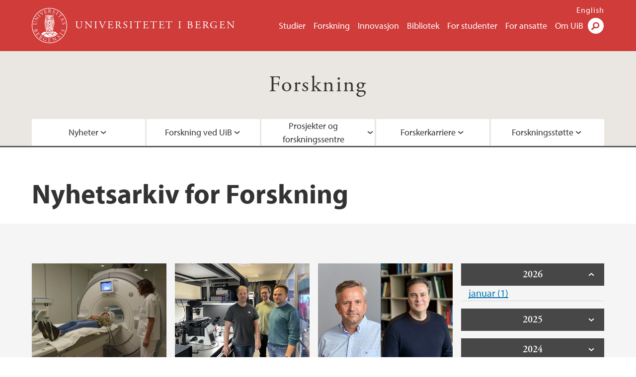

--- FILE ---
content_type: text/html; charset=utf-8
request_url: https://www.uib.no/forskning/nyhetsarkiv
body_size: 15205
content:
<!doctype html>
<html lang="nb" dir="ltr">
  <head>
    <link rel="profile" href="http://www.w3.org/1999/xhtml/vocab">
    <meta http-equiv="X-UA-Compatible" content="IE=edge">
    <meta name="MobileOptimized" content="width">
    <meta name="HandheldFriendly" content="true">
    <meta name="viewport" content="width=device-width">
<meta http-equiv="Content-Type" content="text/html; charset=utf-8" />
<link rel="shortcut icon" href="https://www.uib.no/sites/all/themes/uib/uib_w3/favicon.ico" type="image/vnd.microsoft.icon" />
<meta name="generator" content="Drupal 7 (https://www.drupal.org)" />
<link rel="canonical" href="https://www.uib.no/nb/forskning/nyhetsarkiv" />
<link rel="shortlink" href="https://www.uib.no/nb/node/73685/news-archive" />
<meta property="og:site_name" content="Universitetet i Bergen" />
<meta property="og:type" content="article" />
<meta property="og:url" content="https://www.uib.no/nb/forskning/nyhetsarkiv" />
<meta property="og:title" content="Nyhetsarkiv" />
<meta name="twitter:card" content="summary" />
<meta name="twitter:title" content="Nyhetsarkiv" />
    <title>Nyhetsarkiv for Forskning | Universitetet i Bergen</title>
<link type="text/css" rel="stylesheet" href="https://www.uib.no/sites/w3.uib.no/files/css/css_xE-rWrJf-fncB6ztZfd2huxqgxu4WO-qwma6Xer30m4.css" media="all" />
<link type="text/css" rel="stylesheet" href="https://www.uib.no/sites/w3.uib.no/files/css/css_nyTd1LtyGV4FMxplIMTXUR2pP5xwQtS1bYuhoPSCfb4.css" media="all" />
<link type="text/css" rel="stylesheet" href="https://www.uib.no/sites/w3.uib.no/files/css/css_hFjMpgojz5tLIvTCOXkG5jneFLTaWNX_hakVb3yaMeE.css" media="all" />
<link type="text/css" rel="stylesheet" href="https://www.uib.no/sites/w3.uib.no/files/css/css_3OmOXy6QprOkr48nRgtrypyE0V5QWVpjdpRaJc2Wx-o.css" media="all" />
<link type="text/css" rel="stylesheet" href="https://www.uib.no/sites/w3.uib.no/files/css/css_VVIwC6Oh2S6Yoj-dlw07AnQN33wARXuRRIf8pwRiu2U.css" media="print" />
<script type="text/javascript" src="https://www.uib.no/sites/w3.uib.no/files/js/js_pjM71W4fNn8eBgJgV1oVUUFnjlDTZvUMfj9SBg4sGgk.js"></script>
<script type="text/javascript" src="https://www.uib.no/sites/w3.uib.no/files/js/js_mOx0WHl6cNZI0fqrVldT0Ay6Zv7VRFDm9LexZoNN_NI.js"></script>
<script type="text/javascript">
<!--//--><![CDATA[//><!--
document.createElement( "picture" );
//--><!]]>
</script>
<script type="text/javascript" src="https://www.uib.no/sites/w3.uib.no/files/js/js_GOikDsJOX04Aww72M-XK1hkq4qiL_1XgGsRdkL0XlDo.js"></script>
<script type="text/javascript" src="https://www.uib.no/sites/w3.uib.no/files/js/js_36JebCLoMC3Y_A56Pz19d7fHtwF3mSX9TlZGZc8qWqs.js"></script>
<script type="text/javascript" src="https://www.uib.no/sites/w3.uib.no/files/js/js_gHk2gWJ_Qw_jU2qRiUmSl7d8oly1Cx7lQFrqcp3RXcI.js"></script>
<script type="text/javascript" src="https://www.uib.no/sites/w3.uib.no/files/js/js_KvbHN7b9Zot_iEP_9LELFf-1brlMesDZxnHT2EmkfLk.js"></script>
<script type="text/javascript">
<!--//--><![CDATA[//><!--
      (function($) {
        var current=null;
        $('.page-node-news-archive .content-main-wrapper #block-views-recent-news-block-date-selector ul.views-summary').ready(function(){
          var year=0;
          var open='open';
          $('.page-node-news-archive .content-main-wrapper #block-views-recent-news-block-date-selector ul.views-summary').children().each(function(){
            var text=$(this).text().replace(/\r?\n|\r/g,"");
            var y=text.match(/([^ ]+) ([0-9]{4})(.*)$/);
            var month=y[1];
            var numart=y[3];
            if(y[2] != year){
              year=y[2];
              var li=$('<li></li>').html('<span class="year">' + year + '</span>');
              li.addClass(open);
              open='';
              current=$('<ul></ul>');
              li.append(current);
              $(this).before(li);
              li.click(function(){$(this).toggleClass('open')});
            }
            $(this).children('a').first().text(month+' '+numart);
            var ali=$('<li></li>').append($(this).children('a').first());
            current.append(ali);
            $(this).remove();
          });
        });
      })(jQuery);
//--><!]]>
</script>
<script type="text/javascript" src="//use.typekit.net/yfr2tzw.js"></script>
<script type="text/javascript">
<!--//--><![CDATA[//><!--
try{Typekit.load();}catch(e){}
//--><!]]>
</script>
<script type="text/javascript">
<!--//--><![CDATA[//><!--
jQuery.extend(Drupal.settings, {"basePath":"\/","pathPrefix":"nb\/","setHasJsCookie":0,"ajaxPageState":{"theme":"uib_w3","theme_token":"E4FPl8_YD8V9P9-AX3vv0Gvwk0AqUyRUmkb_-hbtTVg","js":{"sites\/all\/modules\/picture\/picturefill\/picturefill.min.js":1,"sites\/all\/modules\/picture\/picture.min.js":1,"https:\/\/www.uib.no\/sites\/w3.uib.no\/files\/google_tag\/uib\/google_tag.script.js":1,"sites\/all\/modules\/jquery_update\/replace\/jquery\/1.12\/jquery.min.js":1,"0":1,"misc\/jquery-extend-3.4.0.js":1,"misc\/jquery-html-prefilter-3.5.0-backport.js":1,"misc\/jquery.once.js":1,"misc\/drupal.js":1,"sites\/all\/modules\/jquery_update\/js\/jquery_browser.js":1,"misc\/form-single-submit.js":1,"misc\/form.js":1,"sites\/all\/modules\/entityreference\/js\/entityreference.js":1,"public:\/\/languages\/nb_HgNVoswgy9lcM2YhyQR9yibqFxF7lKyMjodOJuYe7_0.js":1,"sites\/all\/libraries\/colorbox\/jquery.colorbox-min.js":1,"sites\/all\/libraries\/DOMPurify\/purify.min.js":1,"sites\/all\/modules\/colorbox\/js\/colorbox.js":1,"sites\/all\/modules\/colorbox\/styles\/stockholmsyndrome\/colorbox_style.js":1,"sites\/all\/modules\/colorbox\/js\/colorbox_inline.js":1,"sites\/all\/themes\/uib\/uib_w3\/js\/mobile_menu.js":1,"sites\/all\/themes\/uib\/uib_w3\/js\/sortable.js":1,"sites\/all\/modules\/uib\/uib_search\/js\/uib_search.js":1,"sites\/all\/themes\/uib\/uib_w3\/js\/w3.js":1,"1":1,"\/\/use.typekit.net\/yfr2tzw.js":1,"2":1},"css":{"modules\/system\/system.base.css":1,"modules\/system\/system.menus.css":1,"modules\/system\/system.messages.css":1,"modules\/system\/system.theme.css":1,"modules\/field\/theme\/field.css":1,"modules\/node\/node.css":1,"sites\/all\/modules\/picture\/picture_wysiwyg.css":1,"modules\/user\/user.css":1,"sites\/all\/modules\/views\/css\/views.css":1,"sites\/all\/modules\/colorbox\/styles\/stockholmsyndrome\/colorbox_style.css":1,"sites\/all\/modules\/ctools\/css\/ctools.css":1,"sites\/all\/modules\/panels\/css\/panels.css":1,"modules\/locale\/locale.css":1,"sites\/all\/themes\/uib\/uib_w3\/css\/style.css":1,"sites\/all\/themes\/uib\/uib_w3\/css\/print.css":1}},"colorbox":{"opacity":"0.85","current":"{current} of {total}","previous":"\u00ab Prev","next":"Next \u00bb","close":"Lukk","maxWidth":"98%","maxHeight":"98%","fixed":true,"mobiledetect":true,"mobiledevicewidth":"480px","file_public_path":"\/sites\/w3.uib.no\/files","specificPagesDefaultValue":"admin*\nimagebrowser*\nimg_assist*\nimce*\nnode\/add\/*\nnode\/*\/edit\nprint\/*\nprintpdf\/*\nsystem\/ajax\nsystem\/ajax\/*"},"better_exposed_filters":{"views":{"recent_news":{"displays":{"newsarchive":{"filters":[]},"block_date_selector":{"filters":[]}}}}},"uib_search":{"url":"https:\/\/api.search.uib.no","index":"w3one","uib_search_boost_max":10,"uib_search_boost_min":0.0009765625},"urlIsAjaxTrusted":{"\/nb\/search":true,"https:\/\/www.google.com\/search":true}});
//--><!]]>
</script>
  </head>
  <body class="html not-front not-logged-in no-sidebars page-node page-node- page-node-73685 page-node-news-archive i18n-nb" >
    <div id="skip-link">
      <a href="#main-content" class="element-invisible element-focusable">Hopp til hovedinnhold</a>
    </div>
<noscript aria-hidden="true"><iframe src="https://www.googletagmanager.com/ns.html?id=GTM-KLPBXPW" height="0" width="0" style="display:none;visibility:hidden"></iframe></noscript>
    <div class="header__wrapper">
      <header class="header">
        <a href="/nb" title="Hjem" rel="home" class="logo__link">
          <img src="https://www.uib.no/sites/all/themes/uib/uib_w3/logo.svg" alt="Hjem" class="logo__image" />
        </a>
            <div class="site-name">
            <a href="/nb" title="Hjem" rel="home"><span>Universitetet i Bergen</span></a>
          </div>
    <div class="region region-header">
    <nav class="mobile-menu"><div class="menu-button">Meny</div>
</nav><nav class="global-menu"><ul class="menu"><li class="first leaf menu__item"><a href="https://www.uib.no/studier" title="">Studier</a></li>
<li class="leaf menu__item"><a href="/nb/forskning" title="">Forskning</a></li>
<li class="leaf menu__item"><a href="/nb/innovasjon" title="">Innovasjon</a></li>
<li class="leaf menu__item"><a href="/nb/ub" title="">Bibliotek</a></li>
<li class="leaf menu__item"><a href="https://www.uib.no/forstudenter" title="">For studenter</a></li>
<li class="leaf menu__item"><a href="/nb/foransatte" title="">For ansatte</a></li>
<li class="last leaf menu__item"><a href="/nb/om" title="">Om UiB</a></li>
</ul></nav><div id="block-locale-language" class="block block-locale">

    
  <div class="content">
    <ul class="language-switcher-locale-url"><li class="en first"><a href="/en/research/news-archive" class="language-link" title="Research" lang="en">English</a></li>
<li class="nb last active"><a href="/nb/forskning/nyhetsarkiv" class="language-link active" title="Forskning" lang="nb">Norsk</a></li>
</ul>  </div>
</div>
<div id="block-uib-search-global-searchform" class="block block-uib-search">
  <div class="content">
    <form class="global-search" action="/nb/search" method="get" id="uib-search-form" accept-charset="UTF-8"><div><div class="lightbox form-wrapper" id="edit-lightbox--2"><div class="topbar-wrapper form-wrapper" id="edit-top--3"><div class="topbar form-wrapper" id="edit-top--4"><div class="spacer form-wrapper" id="edit-spacer--2"></div><div class="top-right form-wrapper" id="edit-right--3"><div class="close-lightbox form-wrapper" id="edit-close--2"><a href="/nb" class="closeme" id="edit-link--4">Lukk</a></div></div></div></div><div class="search-wrapper form-wrapper" id="edit-search--2"><label for="searchfield" class="element-invisible">Søkefelt</label>
<div class="form-item form-type-textfield form-item-searchtext">
 <input class="search-field form-text" name="qq" autocomplete="off" placeholder="Søk på uib.no" data-placeholder="Søk etter personer" id="searchfield" type="text" value=" " size="60" maxlength="128" />
</div>
<input type="submit" id="edit-submit--2" name="op" value="Søk" class="form-submit" /></div><fieldset class="right-selector form-wrapper" id="edit-right--4"><legend><span class="fieldset-legend">Filtrer på innhold</span></legend><div class="fieldset-wrapper"><div class="form-item form-type-checkboxes form-item-filters">
 <div id="search-filter-checkboxes" class="form-checkboxes"><div class="form-item form-type-checkbox form-item-filters-everything">
 <input name="uib_search_filters[]" type="checkbox" id="edit-filters-everything--2" value="everything" checked="checked" class="form-checkbox" />  <label class="option" for="edit-filters-everything--2">Alt innhold </label>

</div>
<div class="form-item form-type-checkbox form-item-filters-news">
 <input name="uib_search_filters[]" type="checkbox" id="edit-filters-news--2" value="news" class="form-checkbox" />  <label class="option" for="edit-filters-news--2">Nyheter </label>

</div>
<div class="form-item form-type-checkbox form-item-filters-study">
 <input name="uib_search_filters[]" type="checkbox" id="edit-filters-study--2" value="study" class="form-checkbox" />  <label class="option" for="edit-filters-study--2">Studier </label>

</div>
<div class="form-item form-type-checkbox form-item-filters-event">
 <input name="uib_search_filters[]" type="checkbox" id="edit-filters-event--2" value="event" class="form-checkbox" />  <label class="option" for="edit-filters-event--2">Arrangementer </label>

</div>
<div class="form-item form-type-checkbox form-item-filters-user">
 <input name="uib_search_filters[]" type="checkbox" id="edit-filters-user--2" value="user" class="form-checkbox" />  <label class="option" for="edit-filters-user--2">Personer </label>

</div>
<div class="form-item form-type-checkbox form-item-filters-employee-area">
 <input name="uib_search_filters[]" type="checkbox" id="edit-filters-employee-area--2" value="employee_area" class="form-checkbox" />  <label class="option" for="edit-filters-employee-area--2">Ansattsider </label>

</div>
</div>
<div class="description">Choose what results to return</div>
</div>
</div></fieldset>
<div class="results-wrapper form-wrapper" id="edit-results-wrapper--2"><div class="results form-wrapper" id="edit-results--2"><span class="results-bottom-anchor"></span>
</div></div></div><input type="hidden" name="form_build_id" value="form-rMLAFEJ2gujIXm2g1B9DRnAms2TP30ntFkJMf0lvFKw" />
<input type="hidden" name="form_id" value="uib_search__form" />
</div></form><form name="noscriptform" action="https://www.google.com/search" method="get" id="uib-search-noscript-form" accept-charset="UTF-8"><div><input class="search-button" type="submit" value="Søk" /><input name="as_sitesearch" value="uib.no" type="hidden" />
<input type="hidden" name="form_build_id" value="form-I1TFazbtjiCQDs3AyCyyQSCbTu_gnT30fKtP4QhGWBI" />
<input type="hidden" name="form_id" value="uib_search__noscript_form" />
</div></form>  </div>
</div>
  </div>
      </header>
      <nav class="mobile_dropdown">
        <nav class="global-mobile-menu mobile noscript"><ul class="menu"><li class="first leaf menu__item"><a href="https://www.uib.no/studier" title="">Studier</a></li>
<li class="leaf menu__item"><a href="/nb/forskning" title="">Forskning</a></li>
<li class="leaf menu__item"><a href="/nb/innovasjon" title="">Innovasjon</a></li>
<li class="leaf menu__item"><a href="/nb/ub" title="">Bibliotek</a></li>
<li class="leaf menu__item"><a href="https://www.uib.no/forstudenter" title="">For studenter</a></li>
<li class="leaf menu__item"><a href="/nb/foransatte" title="">For ansatte</a></li>
<li class="last leaf menu__item"><a href="/nb/om" title="">Om UiB</a></li>
</ul></nav>      </nav>
    </div>
    <div class="subheader__wrapper">
    <span class="subheader__content" role="complementary"><a href="/nb/forskning">Forskning</a></span><nav class="mobile_area mobile_dropdown"><div class="area-mobile-menu"><ul class="menu"><li class="first expanded menu__item"><a href="https:#" title="Nyheter og pressekontakt">Nyheter</a><ul class="menu"><li class="first last leaf"><a href="/nb/forskning/nyhetsarkiv" title="Forskningsnyheter" class="active">Nyheter om forskning</a></li>
</ul></li>
<li class="expanded menu__item"><a href="https:#" title="">Forskning ved UiB</a><ul class="menu"><li class="first leaf"><a href="/nb/forskning/155274/forskningsprofil" title="UiBs forskningprofil">Forskningsprofil</a></li>
<li class="leaf"><a href="https://www.uib.no/satsingsomr%C3%A5der" title="UiBs satsingsområder for forskning">Satsingsområder</a></li>
<li class="leaf"><a href="/nb/forskning/73894/forskning-ved-fakultetene" title="">Forskning ved fakultetene</a></li>
<li class="leaf"><a href="/nb/forskning/73889/st%C3%B8rre-og-felles-forskningsinfrastruktur" title="">Forskningsinfrastruktur</a></li>
<li class="leaf"><a href="/nb/forskning/74035/samarbeid" title="Nettverk, organisasjoner og sentre">Samarbeid</a></li>
<li class="leaf"><a href="/nb/om" title="Om UiB">Tall og fakta</a></li>
<li class="leaf"><a href="/nb/ai" title="Kunstig intelligens ved UiB">UiB AI</a></li>
<li class="last leaf"><a href="/nb/ka/50915/finn-en-forsker" title="Kompetansekataloger, ekspertlister og søkehjelp for journalister.">Finn en forsker</a></li>
</ul></li>
<li class="expanded menu__item"><a href="https:#" title="">Prosjekter og forskningssentre</a><ul class="menu"><li class="first leaf"><a href="/nb/forskning/73701/forskningssentre" title="">Forskningssentre</a></li>
<li class="leaf"><a href="/nb/forskning/91071/toppforskprogrammet" title="UiB program støttes av Bergens Forskningstiftelse med formål å skape ledende forskningsmiljøer ved rekruttering av fremragende forskere  ">Toppforskprogrammet ved UiB</a></li>
<li class="leaf"><a href="/nb/om/74192/%C3%A6resdoktorer-ved-universitetet-i-bergen" title="Æresdoktorer ved Universitetet i Bergen">Æresdoktorer</a></li>
<li class="last leaf"><a href="/nb/aktuelt/100917/fremadstormende-forskere" title="Møt noen av våre forskere i disse intervjuene.">Fremadstormende forskere</a></li>
</ul></li>
<li class="expanded menu__item"><a href="#" title="">Forskerkarriere</a><ul class="menu"><li class="first leaf"><a href="https://www.uib.no/phd" title="">Ph.d.-utdanning</a></li>
<li class="leaf"><a href="/nb/nye-doktorgrader" title="">Nye doktorgrader</a></li>
<li class="leaf"><a href="/nb/om/84775/ledige-stillinger-ved-uib" title="Ledige stillinger">Jobb hos oss</a></li>
<li class="leaf"><a href="https://www.uib.no/ferd" title="UiBs karrieresenter for yngre forskere">Karrieresenter</a></li>
<li class="last leaf"><a href="/nb/ferd/144974/akademisk-karriereutvikling#utviklingsprogram-for-yngre-forskere" title="">Karriereprogrammer</a></li>
</ul></li>
<li class="last expanded menu__item"><a href="https:#" title="Støtte til forskere og prosjekter">Forskningsstøtte</a><ul class="menu"><li class="first leaf"><a href="/nb/foransatte/137128/hr-i-forskning" title="Universitet i Bergen arbeider for å gi den beste støtten vi kan til våre ansatte. Vi har derfor arbeidet for og mottatt utmerkelsen HR Excellence in Research">HR i forskning</a></li>
<li class="leaf"><a href="/nb/foransatte/87797/arbeidsst%C3%B8tte-forskning-og-innovasjon" title="Arbeidsstøtte for forskning og innovasjon (for ansatte)">Forskningsstøtte</a></li>
<li class="leaf"><a href="/nb/brusselkontor" title="Brusselkontorets nettsider">UiB i Brussel</a></li>
<li class="leaf"><a href="/nb/om/109466/gaver-og-donasjoner" title="Bidrag til forskning fra stiftelser og private">Gaver og donasjoner</a></li>
<li class="leaf"><a href="/nb/fia" title="">Forsknings- og innovasjonsavdelingen</a></li>
<li class="leaf"><a href="/nb/ub/71988/open-access-hva-hvorfor-og-hvordan" title="Open Access - hva, hvorfor og hvordan">Åpen tilgang til publikasjoner</a></li>
<li class="leaf"><a href="/nb/ub/110811/%C3%A5pen-tilgang-til-forskningsdata" title="Åpen tilgang til forskningsdata">Åpen tilgang til forskningsdata</a></li>
<li class="last leaf"><a href="/nb/forskningsetikk" title="">Forskningsetikk</a></li>
</ul></li>
</ul></div></nav>        </div>
    <nav id="main-menu">
<ul class="menu"><li class="first expanded menu__item"><a href="https:#" title="Nyheter og pressekontakt">Nyheter</a><ul class="menu"><li class="first last leaf"><a href="/nb/forskning/nyhetsarkiv" title="Forskningsnyheter" class="active">Nyheter om forskning</a></li>
</ul></li>
<li class="expanded menu__item"><a href="https:#" title="">Forskning ved UiB</a><ul class="menu"><li class="first leaf"><a href="/nb/forskning/155274/forskningsprofil" title="UiBs forskningprofil">Forskningsprofil</a></li>
<li class="leaf"><a href="https://www.uib.no/satsingsomr%C3%A5der" title="UiBs satsingsområder for forskning">Satsingsområder</a></li>
<li class="leaf"><a href="/nb/forskning/73894/forskning-ved-fakultetene" title="">Forskning ved fakultetene</a></li>
<li class="leaf"><a href="/nb/forskning/73889/st%C3%B8rre-og-felles-forskningsinfrastruktur" title="">Forskningsinfrastruktur</a></li>
<li class="leaf"><a href="/nb/forskning/74035/samarbeid" title="Nettverk, organisasjoner og sentre">Samarbeid</a></li>
<li class="leaf"><a href="/nb/om" title="Om UiB">Tall og fakta</a></li>
<li class="leaf"><a href="/nb/ai" title="Kunstig intelligens ved UiB">UiB AI</a></li>
<li class="last leaf"><a href="/nb/ka/50915/finn-en-forsker" title="Kompetansekataloger, ekspertlister og søkehjelp for journalister.">Finn en forsker</a></li>
</ul></li>
<li class="expanded menu__item"><a href="https:#" title="">Prosjekter og forskningssentre</a><ul class="menu"><li class="first leaf"><a href="/nb/forskning/73701/forskningssentre" title="">Forskningssentre</a></li>
<li class="leaf"><a href="/nb/forskning/91071/toppforskprogrammet" title="UiB program støttes av Bergens Forskningstiftelse med formål å skape ledende forskningsmiljøer ved rekruttering av fremragende forskere  ">Toppforskprogrammet ved UiB</a></li>
<li class="leaf"><a href="/nb/om/74192/%C3%A6resdoktorer-ved-universitetet-i-bergen" title="Æresdoktorer ved Universitetet i Bergen">Æresdoktorer</a></li>
<li class="last leaf"><a href="/nb/aktuelt/100917/fremadstormende-forskere" title="Møt noen av våre forskere i disse intervjuene.">Fremadstormende forskere</a></li>
</ul></li>
<li class="expanded menu__item"><a href="#" title="">Forskerkarriere</a><ul class="menu"><li class="first leaf"><a href="https://www.uib.no/phd" title="">Ph.d.-utdanning</a></li>
<li class="leaf"><a href="/nb/nye-doktorgrader" title="">Nye doktorgrader</a></li>
<li class="leaf"><a href="/nb/om/84775/ledige-stillinger-ved-uib" title="Ledige stillinger">Jobb hos oss</a></li>
<li class="leaf"><a href="https://www.uib.no/ferd" title="UiBs karrieresenter for yngre forskere">Karrieresenter</a></li>
<li class="last leaf"><a href="/nb/ferd/144974/akademisk-karriereutvikling#utviklingsprogram-for-yngre-forskere" title="">Karriereprogrammer</a></li>
</ul></li>
<li class="last expanded menu__item"><a href="https:#" title="Støtte til forskere og prosjekter">Forskningsstøtte</a><ul class="menu"><li class="first leaf"><a href="/nb/foransatte/137128/hr-i-forskning" title="Universitet i Bergen arbeider for å gi den beste støtten vi kan til våre ansatte. Vi har derfor arbeidet for og mottatt utmerkelsen HR Excellence in Research">HR i forskning</a></li>
<li class="leaf"><a href="/nb/foransatte/87797/arbeidsst%C3%B8tte-forskning-og-innovasjon" title="Arbeidsstøtte for forskning og innovasjon (for ansatte)">Forskningsstøtte</a></li>
<li class="leaf"><a href="/nb/brusselkontor" title="Brusselkontorets nettsider">UiB i Brussel</a></li>
<li class="leaf"><a href="/nb/om/109466/gaver-og-donasjoner" title="Bidrag til forskning fra stiftelser og private">Gaver og donasjoner</a></li>
<li class="leaf"><a href="/nb/fia" title="">Forsknings- og innovasjonsavdelingen</a></li>
<li class="leaf"><a href="/nb/ub/71988/open-access-hva-hvorfor-og-hvordan" title="Open Access - hva, hvorfor og hvordan">Åpen tilgang til publikasjoner</a></li>
<li class="leaf"><a href="/nb/ub/110811/%C3%A5pen-tilgang-til-forskningsdata" title="Åpen tilgang til forskningsdata">Åpen tilgang til forskningsdata</a></li>
<li class="last leaf"><a href="/nb/forskningsetikk" title="">Forskningsetikk</a></li>
</ul></li>
</ul>    </nav>
    <main>
      <a id="main-content"></a>
      <div class="tabs"></div>
      <div class="content-top-wrapper">
        <div class="content-top">
          <div class="uib_breadcrumb"><nav class="breadcrumb" role="navigation"><ol></ol></nav></div>
<h1>Nyhetsarkiv for Forskning</h1>
        </div>
      </div>
      <div class="content-main-wrapper">
  <div class="region region-content">
    <div id="block-system-main" class="block block-system">

    
  <div class="content">
    <div class="view view-recent-news view-id-recent_news view-display-id-newsarchive view-dom-id-7fa4caaf9aee5f43d271fa81b2e66244">
        
  
  
      <div class="view-content">
        <div class="views-row views-row-1 views-row-odd views-row-first">
      
  <div class="views-field views-field-nothing">        <span class="field-content"><a href="https://www.uib.no/nb/aktuelt/181141/biologi-kan-p%C3%A5virke-hvem-som-f%C3%A5r-effekt-av-ect-behandling"><div id="file-224994" class="file file-image file-image-jpeg">

   
  <div class="content">
      <img src="https://www.uib.no/sites/w3.uib.no/files/styles/wide_thumbnail/public/media/dsc_7233.jpg_ny.jpg?itok=EKZuy2Kx" width="531" height="375" alt="illustrasjonsbilde ect behandling" title="" />    </div>

  
</div>
</a></span>  </div>  
  <div class="views-field views-field-title">        <span class="field-content"><a href="/nb/aktuelt/181141/biologi-kan-p%C3%A5virke-hvem-som-f%C3%A5r-effekt-av-ect-behandling">Biologi kan påvirke hvem som får effekt av ECT-behandling   (08.01.2026)</a></span>  </div>  
  <div class="views-field views-field-field-uib-lead">        <div class="field-content">En ny UiB-studie tyder på at biologiske forskjeller i kroppen kan være med på å avgjøre hvem som har nytte av elektrostimulerende terapi (ECT) ved alvorlig depresjon.</div>  </div>  </div>
  <div class="views-row views-row-2 views-row-even">
      
  <div class="views-field views-field-nothing">        <span class="field-content"><a href="https://www.uib.no/nb/aktuelt/180968/kvantefysikk-kan-v%C3%A6re-n%C3%B8kkelen-til-%C3%A5-oppdage-kreft-tidlig"><div id="file-224859" class="file file-image file-image-jpeg">

   
  <div class="content">
      <img src="https://www.uib.no/sites/w3.uib.no/files/styles/wide_thumbnail/public/media/img_6066_0.jpeg?itok=TbXiZcNv" width="531" height="375" alt="Fysikerne Justas, Martin og Konrad ved diamantlaben." title="" />    </div>

  
</div>
</a></span>  </div>  
  <div class="views-field views-field-title">        <span class="field-content"><a href="/nb/aktuelt/180968/kvantefysikk-kan-v%C3%A6re-n%C3%B8kkelen-til-%C3%A5-oppdage-kreft-tidlig">Kvantefysikk kan være nøkkelen til å oppdage kreft tidlig (18.12.2025)</a></span>  </div>  
  <div class="views-field views-field-field-uib-lead">        <div class="field-content">Se for deg en blodprøve som kan fungere som dashbordet i en bil, og varsler deg før kreft utvikler seg. Forskere i Bergen bruker nå kvantefysikk og diamanter for å få dette til.</div>  </div>  </div>
  <div class="views-row views-row-3 views-row-odd">
      
  <div class="views-field views-field-nothing">        <span class="field-content"><a href="https://www.uib.no/nb/aktuelt/180956/kvanteforskingssenter-til-bergen"><div id="file-224854" class="file file-image file-image-png">

   
  <div class="content">
      <img src="https://www.uib.no/sites/w3.uib.no/files/styles/wide_thumbnail/public/media/untitled_design_15.png?itok=mIHKS1Ei" width="531" height="375" alt="Portretter" title="" />    </div>

  
</div>
</a></span>  </div>  
  <div class="views-field views-field-title">        <span class="field-content"><a href="/nb/aktuelt/180956/kvanteforskingssenter-til-bergen">Kvanteforskingssenter til Bergen (17.12.2025)</a></span>  </div>  
  <div class="views-field views-field-field-uib-lead">        <div class="field-content">Vi gratulerer selskapet Simula UiB med tildelingen til QCNA, et nytt senter for kvanteteknologisk forskning. 
Det nye senteret skal forske på kvantekommunikasjon.</div>  </div>  </div>
  <div class="views-row views-row-4 views-row-even">
      
  <div class="views-field views-field-nothing">        <span class="field-content"><a href="https://www.uib.no/nb/aktuelt/180923/ny-storsatsing-skal-forebygge-parkinsons-og-demens"><div id="file-224779" class="file file-image file-image-jpeg">

   
  <div class="content">
      <img src="https://www.uib.no/sites/w3.uib.no/files/styles/wide_thumbnail/public/media/sficrop2.jpg?itok=bzOVGoWO" width="531" height="375" alt="SFI tildeling i Trondheim." title="" />    </div>

  
</div>
</a></span>  </div>  
  <div class="views-field views-field-title">        <span class="field-content"><a href="/nb/aktuelt/180923/ny-storsatsing-skal-forebygge-parkinsons-og-demens">Ny storsatsing skal forebygge Parkinsons og demens  (15.12.2025)</a></span>  </div>  
  <div class="views-field views-field-field-uib-lead">        <div class="field-content">Det nye Innovation Center for Neuroresilience (ICoN) skal snu fokuset fra behandling til forebygging av nevrodegenerative sykdommer. Senteret samler ledende forskere i tett samarbeid med norsk og internasjonalt næringsliv, med status som Senter for forskningsdrevet innovasjon (SFI).</div>  </div>  </div>
  <div class="views-row views-row-5 views-row-odd">
      
  <div class="views-field views-field-nothing">        <span class="field-content"><a href="https://www.uib.no/nb/med/180869/dette-skjer-med-kroppen-n%C3%A5r-man-faster"><div id="file-224691" class="file file-image file-image-jpeg">

   
  <div class="content">
      <img src="https://www.uib.no/sites/w3.uib.no/files/styles/wide_thumbnail/public/media/colourbox62124647.jpg?itok=DBdvCCR3" width="531" height="375" alt="person med fedme på sykehus, får målt overarmtykkelse av en sykepleier" title="" />    </div>

  
</div>
</a></span>  </div>  
  <div class="views-field views-field-title">        <span class="field-content"><a href="/nb/med/180869/dette-skjer-med-kroppen-n%C3%A5r-man-faster">Dette skjer med kroppen når man faster (11.12.2025)</a></span>  </div>  
  <div class="views-field views-field-field-uib-lead">        <div class="field-content">UiB-forskere satte personer med fedme på en seks dagers streng fastekur. Det som skjedde overrasket dem.</div>  </div>  </div>
  <div class="views-row views-row-6 views-row-even">
      
  <div class="views-field views-field-nothing">        <span class="field-content"><a href="https://www.uib.no/nb/med/180817/store-globale-forskjeller-i-overlevelse-blant-barn-med-kreft"><div id="file-224730" class="file file-image file-image-jpeg">

   
  <div class="content">
      <img src="https://www.uib.no/sites/w3.uib.no/files/styles/wide_thumbnail/public/media/colourbox43926476.jpg?itok=_dbiESIp" width="531" height="375" alt="Mor og datter på sykehuset, mor holder barnet i hånden" title="" />    </div>

  
</div>
</a></span>  </div>  
  <div class="views-field views-field-title">        <span class="field-content"><a href="/nb/med/180817/store-globale-forskjeller-i-overlevelse-blant-barn-med-kreft">Store globale forskjeller i overlevelse blant barn med kreft (09.12.2025)</a></span>  </div>  
  <div class="views-field views-field-field-uib-lead">        <div class="field-content">Barn med kreft har svært ulike sjanser til å overleve, avhengig av hvor i verden de bor. En ny internasjonal studie avslører dramatiske forskjeller – og peker på hva som må til for å redde flere liv.</div>  </div>  </div>
  <div class="views-row views-row-7 views-row-odd">
      
  <div class="views-field views-field-nothing">        <span class="field-content"><a href="https://www.uib.no/nb/aktuelt/180814/iselin-%C3%A5sedotter-str%C3%B8nen-f%C3%A5r-erc-consolidator-grant"><div id="file-224626" class="file file-image file-image-jpeg">

   
  <div class="content">
      <img src="https://www.uib.no/sites/w3.uib.no/files/styles/wide_thumbnail/public/media/dsc00046.jpg?itok=XoVZjQuO" width="531" height="375" alt="Bilde av Strønen med rød topp og svart blazer foran Bergens-landskap" title="" />    </div>

  
</div>
</a></span>  </div>  
  <div class="views-field views-field-title">        <span class="field-content"><a href="/nb/aktuelt/180814/iselin-%C3%A5sedotter-str%C3%B8nen-f%C3%A5r-erc-consolidator-grant">Iselin Åsedotter Strønen får ERC Consolidator Grant (09.12.2025)</a></span>  </div>  
  <div class="views-field views-field-field-uib-lead">        <div class="field-content">Skal forske på hvorfor kjønnede ulikheter i fiskerisektoren er så vanskelige å endre.</div>  </div>  </div>
  <div class="views-row views-row-8 views-row-even">
      
  <div class="views-field views-field-nothing">        <span class="field-content"><a href="https://www.uib.no/nb/aktuelt/180420/unge-menn-trenger-mer-st%C3%B8tte-etter-kreftsykdom"><div id="file-224126" class="file file-image file-image-jpeg">

   
  <div class="content">
      <img src="https://www.uib.no/sites/w3.uib.no/files/styles/wide_thumbnail/public/media/colourbox42960875.jpg?itok=3TQarlCg" width="531" height="375" alt="Ung mann" title="" />    </div>

  
</div>
</a></span>  </div>  
  <div class="views-field views-field-title">        <span class="field-content"><a href="/nb/aktuelt/180420/unge-menn-trenger-mer-st%C3%B8tte-etter-kreftsykdom">Unge menn trenger mer støtte etter kreftsykdom (12.11.2025)</a></span>  </div>  
  <div class="views-field views-field-field-uib-lead">        <div class="field-content">En ny studie fra Universitetet i Bergen (UiB) viser at unge menn som har hatt kreft opplever store identitetsendringer, men få snakker om det.</div>  </div>  </div>
  <div class="views-row views-row-9 views-row-odd">
      
  <div class="views-field views-field-nothing">        <span class="field-content"><a href="https://www.uib.no/nb/aktuelt/180300/millionst%C3%B8tte-til-forskning-p%C3%A5-fiskehelse-ved-uib"><div id="file-223925" class="file file-image file-image-jpeg">

   
  <div class="content">
      <img src="https://www.uib.no/sites/w3.uib.no/files/styles/wide_thumbnail/public/media/anitaogainacathrine.jpg?itok=njp9sG4B" width="531" height="375" alt="To kvinner utenfor administrasjonsbygget ved UiB" title="" />    </div>

  
</div>
</a></span>  </div>  
  <div class="views-field views-field-title">        <span class="field-content"><a href="/nb/aktuelt/180300/millionst%C3%B8tte-til-forskning-p%C3%A5-fiskehelse-ved-uib">Millionstøtte til forskning på fiskehelse ved UiB (05.11.2025)</a></span>  </div>  
  <div class="views-field views-field-field-uib-lead">        <div class="field-content">Lakselus og bakterielle sykdommer er blant de største utfordringene i norsk oppdrett. Nå får to forskere ved Universitetet i Bergen støtte fra Norges forskningsråd til å utvikle ny kunnskap som kan bedre fiskehelsen og styrke bærekraften i næringen.</div>  </div>  </div>
  <div class="views-row views-row-10 views-row-even">
      
  <div class="views-field views-field-nothing">        <span class="field-content"><a href="https://www.uib.no/nb/aktuelt/180228/kolonimakten-ville-v%C3%A6re-kultursensitiv-%E2%80%93-de-endte-opp-med-%C3%A5-skape-mer-ulikhet"><div id="file-223913" class="file file-image file-image-jpeg">

   
  <div class="content">
      <img src="https://www.uib.no/sites/w3.uib.no/files/styles/wide_thumbnail/public/media/img_5492.jpg?itok=j811otM9" width="531" height="375" alt="Bilde av hustak og trær ved stranden" title="" />    </div>

  
</div>
</a></span>  </div>  
  <div class="views-field views-field-title">        <span class="field-content"><a href="/nb/aktuelt/180228/kolonimakten-ville-v%C3%A6re-kultursensitiv-%E2%80%93-de-endte-opp-med-%C3%A5-skape-mer-ulikhet">Kolonimakten ville være kultursensitiv  – De endte opp med å skape mer ulikhet (30.10.2025)</a></span>  </div>  
  <div class="views-field views-field-field-uib-lead">        <div class="field-content">Da amerikanerne etter andre verdenskrig skulle innføre et rettssystem på Marshalløyene, ønsket de å ta hensyn til lokale tradisjoner og skikker. Resultatet ble det motsatte, forteller forsker og sosialantropolog Ola Gunhildrud Berta ved Universitetet i Bergen.</div>  </div>  </div>
  <div class="views-row views-row-11 views-row-odd">
      
  <div class="views-field views-field-nothing">        <span class="field-content"><a href="https://www.uib.no/nb/aktuelt/180177/forskere-fant-unikt-livsmilj%C3%B8-under-arktis-%E2%80%93-sammenlignes-med-en-m%C3%A5nelanding"><div id="file-223696" class="file file-image file-image-jpeg">

   
  <div class="content">
      <img src="https://www.uib.no/sites/w3.uib.no/files/styles/wide_thumbnail/public/media/jamieson_hacon2021-142.jpg?itok=CEJLBaZj" width="531" height="375" alt="To menn i kjeledress på isen. Alt er hvitt. De smiler til kamera." title="" />    </div>

  
</div>
</a></span>  </div>  
  <div class="views-field views-field-title">        <span class="field-content"><a href="/nb/aktuelt/180177/forskere-fant-unikt-livsmilj%C3%B8-under-arktis-%E2%80%93-sammenlignes-med-en-m%C3%A5nelanding">Forskere fant unikt livsmiljø under Arktis – sammenlignes med en månelanding (27.10.2025)</a></span>  </div>  
  <div class="views-field views-field-field-uib-lead">        <div class="field-content">For noen år siden klarte forskere fra Universitetet i Bergen, for første gang i historien, å samle inn prøver fra et av de mest ekstreme og utilgjengelige miljøene på havbunnen dypt under isdekket i Arktis. Funnene avslører ekstreme varme kilder, skjøre metallrike skorsteinsstrukturer og enorme mengder hydrogen som kan være avgjørende i jakten på liv i solsystemet.</div>  </div>  </div>
  <div class="views-row views-row-12 views-row-even">
      
  <div class="views-field views-field-nothing">        <span class="field-content"><a href="https://www.uib.no/nb/med/180143/ny-forskning-kan-bidra-til-flere-kan-overleve-sn%C3%B8skred"><div id="file-223603" class="file file-image file-image-jpeg">

   
  <div class="content">
      <img src="https://www.uib.no/sites/w3.uib.no/files/styles/wide_thumbnail/public/media/oyvind_thomassen_1_foto_fjellmedisinsk_forskningsgruppe.jpg?itok=d8_hW2Kq" width="531" height="375" alt="Bilder fra snøskredstudie " title="" />    </div>

  
</div>
</a></span>  </div>  
  <div class="views-field views-field-title">        <span class="field-content"><a href="/nb/med/180143/ny-forskning-kan-bidra-til-flere-kan-overleve-sn%C3%B8skred">Ny forskning kan bidra til at flere kan overleve snøskred (22.10.2025)</a></span>  </div>  
  <div class="views-field views-field-field-uib-lead">        <div class="field-content">Sikkerhetsutstyr integrert i ryggsekker kan bidra til å øke overlevelsestiden ved snøskred, viser en ny studie.</div>  </div>  </div>
  <div class="views-row views-row-13 views-row-odd">
      
  <div class="views-field views-field-nothing">        <span class="field-content"><a href="https://www.uib.no/nb/jur/179939/g%C3%A5r-i-dybden-p%C3%A5-vold-og-trusler-i-skolen-i-nytt-forskningsprosjekt"><div id="file-223316" class="file file-image file-image-jpeg">

   
  <div class="content">
      <img src="https://www.uib.no/sites/w3.uib.no/files/styles/wide_thumbnail/public/media/25_anna_nylund_06_crop.jpg?itok=7Gja3h2J" width="531" height="375" alt="Anna Nylund" title="" />    </div>

  
</div>
</a></span>  </div>  
  <div class="views-field views-field-title">        <span class="field-content"><a href="/nb/jur/179939/g%C3%A5r-i-dybden-p%C3%A5-vold-og-trusler-i-skolen-i-nytt-forskningsprosjekt">Går i dybden på vold og trusler i skolen i nytt forskningsprosjekt  (08.10.2025)</a></span>  </div>  
  <div class="views-field views-field-field-uib-lead">        <div class="field-content">Professor Anna Nylund ved Det juridiske fakultet har fått over 8 millioner kroner i støtte fra Forskningsrådet til et nytt samarbeidsprosjekt. Hun skal forske på de rettslige rammene for vold og trusler i grunnskolen.</div>  </div>  </div>
  <div class="views-row views-row-14 views-row-even">
      
  <div class="views-field views-field-nothing">        <span class="field-content"><a href="https://www.uib.no/nb/med/179867/raskere-aldring-hvis-far-r%C3%B8ykte-i-puberteten"><div id="file-223193" class="file file-image file-image-jpeg">

   
  <div class="content">
      <img src="https://www.uib.no/sites/w3.uib.no/files/styles/wide_thumbnail/public/media/roykingillu.jpeg?itok=AOiqdLGE" width="531" height="375" alt="bilde av ung gutt som røyker" title="" />    </div>

  
</div>
</a></span>  </div>  
  <div class="views-field views-field-title">        <span class="field-content"><a href="/nb/med/179867/raskere-aldring-hvis-far-r%C3%B8ykte-i-puberteten">Raskere aldring hvis far røykte i puberteten (02.10.2025)</a></span>  </div>  
  <div class="views-field views-field-field-uib-lead">        <div class="field-content">En ny UiB-studie viser at røyking blant unge menn puberteten kan påvirke hvordan aldringsprosessen blir hos kommende barn.</div>  </div>  </div>
  <div class="views-row views-row-15 views-row-odd">
      
  <div class="views-field views-field-nothing">        <span class="field-content"><a href="https://www.uib.no/nb/nt/179796/%E2%80%93-vi-vet-mer-om-m%C3%A5nen-enn-60-prosent-av-jordklodens-overflate"><div id="file-223403" class="file file-image file-image-jpeg">

   
  <div class="content">
      <img src="https://www.uib.no/sites/w3.uib.no/files/styles/wide_thumbnail/public/media/pa_havlaben_2.jpg?itok=F9bV6G_c" width="531" height="375" alt="Maja Lian Jæger og Rolf Birger Pedersen på Havobservasjonslaboratoriet." title="" />    </div>

  
</div>
</a></span>  </div>  
  <div class="views-field views-field-title">        <span class="field-content"><a href="/nb/nt/179796/%E2%80%93-vi-vet-mer-om-m%C3%A5nen-enn-60-prosent-av-jordklodens-overflate">– Vi vet mer om månen enn 60 prosent av jordklodens overflate (25.09.2025)</a></span>  </div>  
  <div class="views-field views-field-field-uib-lead">        <div class="field-content">Senter for dyphavsinnovasjon vil avsløre hemmelighetene i det mørke dyphavet.</div>  </div>  </div>
  <div class="views-row views-row-16 views-row-even">
      
  <div class="views-field views-field-nothing">        <span class="field-content"><a href="https://www.uib.no/nb/aktuelt/179792/nye-internasjonale-partnerskap-styrker-samarbeid-innen-forskning-og-utdanning"><div id="file-223046" class="file file-image file-image-jpeg">

   
  <div class="content">
      <img src="https://www.uib.no/sites/w3.uib.no/files/styles/wide_thumbnail/public/media/intpart.jpg?itok=5WkXHhph" width="531" height="375" alt="Håndtrykk mellom de to på rektors kontor " title="" />    </div>

  
</div>
</a></span>  </div>  
  <div class="views-field views-field-title">        <span class="field-content"><a href="/nb/aktuelt/179792/nye-internasjonale-partnerskap-styrker-samarbeid-innen-forskning-og-utdanning">Nye internasjonale partnerskap styrker samarbeid innen forskning og utdanning (25.09.2025)</a></span>  </div>  
  <div class="views-field views-field-field-uib-lead">        <div class="field-content">De to nye prosjektene skal styrke et globalt nettverk for bærekraftig energilagring og norsk-ugandisk samarbeid om global helse.
Partnerskapene vil gi nye tiltak og muligheter for internasjonalt samarbeid for studenter og ansatte ved UiB, og for samarbeidspartnerne.</div>  </div>  </div>
  <div class="views-row views-row-17 views-row-odd">
      
  <div class="views-field views-field-nothing">        <span class="field-content"><a href="https://www.uib.no/nb/med/179769/bruk-av-nettlege-kan-gi-%C3%B8kt-foreskriving-av-antibiotika"><div id="file-223022" class="file file-image file-image-jpeg">

   
  <div class="content">
      <img src="https://www.uib.no/sites/w3.uib.no/files/styles/wide_thumbnail/public/media/colourbox44383869.jpg?itok=5bBoVPxA" width="531" height="375" alt="illustrasjonsbilde av en doktor som sitter med en bærbar PC" title="" />    </div>

  
</div>
</a></span>  </div>  
  <div class="views-field views-field-title">        <span class="field-content"><a href="/nb/med/179769/bruk-av-nettlege-kan-gi-%C3%B8kt-foreskriving-av-antibiotika">Bruk av nettlege kan gi økt foreskriving av antibiotika  (23.09.2025)</a></span>  </div>  
  <div class="views-field views-field-field-uib-lead">        <div class="field-content">En fersk studie fra Universitetet i Bergen viser at e-konsultasjoner førte til hyppigere kontakt med legen og økt bruk av bredspektret antibiotika, sammenlignet med fysisk oppmøte. – Vi er bekymret for konsekvensene av en eventuell innføring av kommunale nettleger, sier en av forskerne bak studien.</div>  </div>  </div>
  <div class="views-row views-row-18 views-row-even views-row-last">
      
  <div class="views-field views-field-nothing">        <span class="field-content"><a href="https://www.uib.no/nb/aktuelt/179696/millionst%C3%B8tte-fra-norad-til-bergen-senter-etikk-og-prioritering-bceps"><div id="file-222904" class="file file-image file-image-jpeg">

   
  <div class="content">
      <img src="https://www.uib.no/sites/w3.uib.no/files/styles/wide_thumbnail/public/media/kjell_arne_group_photo_2025.jpg?itok=o2wLCi2O" width="531" height="375" alt="BCEPS gruppebilde " title="" />    </div>

  
</div>
</a></span>  </div>  
  <div class="views-field views-field-title">        <span class="field-content"><a href="/nb/aktuelt/179696/millionst%C3%B8tte-fra-norad-til-bergen-senter-etikk-og-prioritering-bceps">Millionstøtte fra Norad til Bergen senter for etikk og prioritering (BCEPS)  (19.09.2025)</a></span>  </div>  
  <div class="views-field views-field-field-uib-lead">        <div class="field-content">BCEPS Senter for fremragende forskning ved UiB er tildelt 129 millioner kroner fra Norad.  Støtten går til et prosjekt som tar sikte på å bidra til at nasjonale helsesystemer i lav- og mellominntektsland blir bedre rustet til å håndtere de store kuttene i utviklingsbistand som oppleves nå.</div>  </div>  </div>
    </div>
  
      <h2 class="element-invisible">Sider</h2><div class="item-list"><ul class="pager"><li class="pager-current first">1</li>
<li class="pager-item"><a title="Gå til side 2" href="/nb/forskning/nyhetsarkiv?page=1">2</a></li>
<li class="pager-item"><a title="Gå til side 3" href="/nb/forskning/nyhetsarkiv?page=2">3</a></li>
<li class="pager-item"><a title="Gå til side 4" href="/nb/forskning/nyhetsarkiv?page=3">4</a></li>
<li class="pager-item"><a title="Gå til side 5" href="/nb/forskning/nyhetsarkiv?page=4">5</a></li>
<li class="pager-item"><a title="Gå til side 6" href="/nb/forskning/nyhetsarkiv?page=5">6</a></li>
<li class="pager-item"><a title="Gå til side 7" href="/nb/forskning/nyhetsarkiv?page=6">7</a></li>
<li class="pager-item"><a title="Gå til side 8" href="/nb/forskning/nyhetsarkiv?page=7">8</a></li>
<li class="pager-item"><a title="Gå til side 9" href="/nb/forskning/nyhetsarkiv?page=8">9</a></li>
<li class="pager-ellipsis">…</li>
<li class="pager-next"><a title="Gå til neste side" href="/nb/forskning/nyhetsarkiv?page=1">neste ›</a></li>
<li class="pager-last last"><a title="Gå til den siste siden" href="/nb/forskning/nyhetsarkiv?page=23">siste »</a></li>
</ul></div>  
  
  
  
  
</div>  </div>
</div>
<div id="block-views-recent-news-block-date-selector" class="block block-views">

    
  <div class="content">
    <div class="view view-recent-news view-id-recent_news view-display-id-block_date_selector view-dom-id-0d9a3913d0969c9bfd3ba65586689cf5">
        
  
  
      <div class="view-content">
      <div class="item-list">
  <ul class="views-summary">
      <li><a href="/nb/node/73685/news-archive/202601">januar 2026</a>
              (1)
          </li>
      <li><a href="/nb/node/73685/news-archive/202512">desember 2025</a>
              (6)
          </li>
      <li><a href="/nb/node/73685/news-archive/202511">november 2025</a>
              (2)
          </li>
      <li><a href="/nb/node/73685/news-archive/202510">oktober 2025</a>
              (5)
          </li>
      <li><a href="/nb/node/73685/news-archive/202509">september 2025</a>
              (8)
          </li>
      <li><a href="/nb/node/73685/news-archive/202508">august 2025</a>
              (5)
          </li>
      <li><a href="/nb/node/73685/news-archive/202507">juli 2025</a>
              (2)
          </li>
      <li><a href="/nb/node/73685/news-archive/202506">juni 2025</a>
              (7)
          </li>
      <li><a href="/nb/node/73685/news-archive/202505">mai 2025</a>
              (2)
          </li>
      <li><a href="/nb/node/73685/news-archive/202504">april 2025</a>
              (8)
          </li>
      <li><a href="/nb/node/73685/news-archive/202503">mars 2025</a>
              (3)
          </li>
      <li><a href="/nb/node/73685/news-archive/202502">februar 2025</a>
              (12)
          </li>
      <li><a href="/nb/node/73685/news-archive/202501">januar 2025</a>
              (6)
          </li>
      <li><a href="/nb/node/73685/news-archive/202411">november 2024</a>
              (6)
          </li>
      <li><a href="/nb/node/73685/news-archive/202410">oktober 2024</a>
              (3)
          </li>
      <li><a href="/nb/node/73685/news-archive/202409">september 2024</a>
              (14)
          </li>
      <li><a href="/nb/node/73685/news-archive/202408">august 2024</a>
              (2)
          </li>
      <li><a href="/nb/node/73685/news-archive/202407">juli 2024</a>
              (2)
          </li>
      <li><a href="/nb/node/73685/news-archive/202406">juni 2024</a>
              (7)
          </li>
      <li><a href="/nb/node/73685/news-archive/202405">mai 2024</a>
              (2)
          </li>
      <li><a href="/nb/node/73685/news-archive/202404">april 2024</a>
              (7)
          </li>
      <li><a href="/nb/node/73685/news-archive/202403">mars 2024</a>
              (3)
          </li>
      <li><a href="/nb/node/73685/news-archive/202402">februar 2024</a>
              (8)
          </li>
      <li><a href="/nb/node/73685/news-archive/202401">januar 2024</a>
              (6)
          </li>
      <li><a href="/nb/node/73685/news-archive/202312">desember 2023</a>
              (11)
          </li>
      <li><a href="/nb/node/73685/news-archive/202311">november 2023</a>
              (12)
          </li>
      <li><a href="/nb/node/73685/news-archive/202310">oktober 2023</a>
              (6)
          </li>
      <li><a href="/nb/node/73685/news-archive/202309">september 2023</a>
              (13)
          </li>
      <li><a href="/nb/node/73685/news-archive/202308">august 2023</a>
              (4)
          </li>
      <li><a href="/nb/node/73685/news-archive/202307">juli 2023</a>
              (1)
          </li>
      <li><a href="/nb/node/73685/news-archive/202306">juni 2023</a>
              (6)
          </li>
      <li><a href="/nb/node/73685/news-archive/202305">mai 2023</a>
              (7)
          </li>
      <li><a href="/nb/node/73685/news-archive/202304">april 2023</a>
              (7)
          </li>
      <li><a href="/nb/node/73685/news-archive/202303">mars 2023</a>
              (6)
          </li>
      <li><a href="/nb/node/73685/news-archive/202302">februar 2023</a>
              (4)
          </li>
      <li><a href="/nb/node/73685/news-archive/202301">januar 2023</a>
              (8)
          </li>
      <li><a href="/nb/node/73685/news-archive/202212">desember 2022</a>
              (2)
          </li>
      <li><a href="/nb/node/73685/news-archive/202211">november 2022</a>
              (9)
          </li>
      <li><a href="/nb/node/73685/news-archive/202210">oktober 2022</a>
              (7)
          </li>
      <li><a href="/nb/node/73685/news-archive/202209">september 2022</a>
              (11)
          </li>
      <li><a href="/nb/node/73685/news-archive/202208">august 2022</a>
              (4)
          </li>
      <li><a href="/nb/node/73685/news-archive/202207">juli 2022</a>
              (1)
          </li>
      <li><a href="/nb/node/73685/news-archive/202206">juni 2022</a>
              (7)
          </li>
      <li><a href="/nb/node/73685/news-archive/202205">mai 2022</a>
              (5)
          </li>
      <li><a href="/nb/node/73685/news-archive/202204">april 2022</a>
              (8)
          </li>
      <li><a href="/nb/node/73685/news-archive/202203">mars 2022</a>
              (11)
          </li>
      <li><a href="/nb/node/73685/news-archive/202202">februar 2022</a>
              (5)
          </li>
      <li><a href="/nb/node/73685/news-archive/202201">januar 2022</a>
              (9)
          </li>
      <li><a href="/nb/node/73685/news-archive/202112">desember 2021</a>
              (4)
          </li>
      <li><a href="/nb/node/73685/news-archive/202110">oktober 2021</a>
              (2)
          </li>
      <li><a href="/nb/node/73685/news-archive/202109">september 2021</a>
              (2)
          </li>
      <li><a href="/nb/node/73685/news-archive/202108">august 2021</a>
              (1)
          </li>
      <li><a href="/nb/node/73685/news-archive/202103">mars 2021</a>
              (5)
          </li>
      <li><a href="/nb/node/73685/news-archive/202102">februar 2021</a>
              (4)
          </li>
      <li><a href="/nb/node/73685/news-archive/202012">desember 2020</a>
              (6)
          </li>
      <li><a href="/nb/node/73685/news-archive/202011">november 2020</a>
              (4)
          </li>
      <li><a href="/nb/node/73685/news-archive/202010">oktober 2020</a>
              (2)
          </li>
      <li><a href="/nb/node/73685/news-archive/202009">september 2020</a>
              (3)
          </li>
      <li><a href="/nb/node/73685/news-archive/202007">juli 2020</a>
              (2)
          </li>
      <li><a href="/nb/node/73685/news-archive/202006">juni 2020</a>
              (6)
          </li>
      <li><a href="/nb/node/73685/news-archive/202005">mai 2020</a>
              (2)
          </li>
      <li><a href="/nb/node/73685/news-archive/202004">april 2020</a>
              (3)
          </li>
      <li><a href="/nb/node/73685/news-archive/202003">mars 2020</a>
              (1)
          </li>
      <li><a href="/nb/node/73685/news-archive/202002">februar 2020</a>
              (3)
          </li>
      <li><a href="/nb/node/73685/news-archive/202001">januar 2020</a>
              (3)
          </li>
      <li><a href="/nb/node/73685/news-archive/201912">desember 2019</a>
              (2)
          </li>
      <li><a href="/nb/node/73685/news-archive/201911">november 2019</a>
              (3)
          </li>
      <li><a href="/nb/node/73685/news-archive/201910">oktober 2019</a>
              (4)
          </li>
      <li><a href="/nb/node/73685/news-archive/201909">september 2019</a>
              (8)
          </li>
      <li><a href="/nb/node/73685/news-archive/201908">august 2019</a>
              (2)
          </li>
      <li><a href="/nb/node/73685/news-archive/201907">juli 2019</a>
              (3)
          </li>
      <li><a href="/nb/node/73685/news-archive/201906">juni 2019</a>
              (2)
          </li>
      <li><a href="/nb/node/73685/news-archive/201905">mai 2019</a>
              (1)
          </li>
      <li><a href="/nb/node/73685/news-archive/201904">april 2019</a>
              (1)
          </li>
      <li><a href="/nb/node/73685/news-archive/201903">mars 2019</a>
              (2)
          </li>
      <li><a href="/nb/node/73685/news-archive/201901">januar 2019</a>
              (2)
          </li>
      <li><a href="/nb/node/73685/news-archive/201812">desember 2018</a>
              (1)
          </li>
      <li><a href="/nb/node/73685/news-archive/201811">november 2018</a>
              (2)
          </li>
      <li><a href="/nb/node/73685/news-archive/201810">oktober 2018</a>
              (3)
          </li>
      <li><a href="/nb/node/73685/news-archive/201809">september 2018</a>
              (2)
          </li>
      <li><a href="/nb/node/73685/news-archive/201807">juli 2018</a>
              (3)
          </li>
      <li><a href="/nb/node/73685/news-archive/201806">juni 2018</a>
              (5)
          </li>
      <li><a href="/nb/node/73685/news-archive/201805">mai 2018</a>
              (2)
          </li>
      <li><a href="/nb/node/73685/news-archive/201804">april 2018</a>
              (2)
          </li>
      <li><a href="/nb/node/73685/news-archive/201803">mars 2018</a>
              (1)
          </li>
      <li><a href="/nb/node/73685/news-archive/201802">februar 2018</a>
              (1)
          </li>
      <li><a href="/nb/node/73685/news-archive/201710">oktober 2017</a>
              (1)
          </li>
      <li><a href="/nb/node/73685/news-archive/201708">august 2017</a>
              (2)
          </li>
      <li><a href="/nb/node/73685/news-archive/201706">juni 2017</a>
              (3)
          </li>
      <li><a href="/nb/node/73685/news-archive/201705">mai 2017</a>
              (2)
          </li>
      <li><a href="/nb/node/73685/news-archive/201704">april 2017</a>
              (4)
          </li>
      <li><a href="/nb/node/73685/news-archive/201703">mars 2017</a>
              (2)
          </li>
      <li><a href="/nb/node/73685/news-archive/201701">januar 2017</a>
              (1)
          </li>
      <li><a href="/nb/node/73685/news-archive/201610">oktober 2016</a>
              (1)
          </li>
      <li><a href="/nb/node/73685/news-archive/201609">september 2016</a>
              (1)
          </li>
      <li><a href="/nb/node/73685/news-archive/201606">juni 2016</a>
              (1)
          </li>
      <li><a href="/nb/node/73685/news-archive/201602">februar 2016</a>
              (2)
          </li>
      <li><a href="/nb/node/73685/news-archive/201601">januar 2016</a>
              (1)
          </li>
      <li><a href="/nb/node/73685/news-archive/201512">desember 2015</a>
              (1)
          </li>
      <li><a href="/nb/node/73685/news-archive/201509">september 2015</a>
              (1)
          </li>
      <li><a href="/nb/node/73685/news-archive/201508">august 2015</a>
              (1)
          </li>
      <li><a href="/nb/node/73685/news-archive/201507">juli 2015</a>
              (1)
          </li>
      <li><a href="/nb/node/73685/news-archive/201404">april 2014</a>
              (1)
          </li>
      <li><a href="/nb/node/73685/news-archive/201005">mai 2010</a>
              (1)
          </li>
      <li><a href="/nb/node/73685/news-archive/201004">april 2010</a>
              (1)
          </li>
      <li><a href="/nb/node/73685/news-archive/201001">januar 2010</a>
              (1)
          </li>
    </ul>
</div>
    </div>
  
  
  
  
  
  
</div>  </div>
</div>
  </div>
      </div>
    </main>
    <footer>
        <div class="footer-wrapper mobile_area">
          <nav class="main-menu__expanded">
<ul class="menu"><li class="first expanded menu__item"><a href="https:#" title="Nyheter og pressekontakt">Nyheter</a><ul class="menu"><li class="first last leaf"><a href="/nb/forskning/nyhetsarkiv" title="Forskningsnyheter" class="active">Nyheter om forskning</a></li>
</ul></li>
<li class="expanded menu__item"><a href="https:#" title="">Forskning ved UiB</a><ul class="menu"><li class="first leaf"><a href="/nb/forskning/155274/forskningsprofil" title="UiBs forskningprofil">Forskningsprofil</a></li>
<li class="leaf"><a href="https://www.uib.no/satsingsomr%C3%A5der" title="UiBs satsingsområder for forskning">Satsingsområder</a></li>
<li class="leaf"><a href="/nb/forskning/73894/forskning-ved-fakultetene" title="">Forskning ved fakultetene</a></li>
<li class="leaf"><a href="/nb/forskning/73889/st%C3%B8rre-og-felles-forskningsinfrastruktur" title="">Forskningsinfrastruktur</a></li>
<li class="leaf"><a href="/nb/forskning/74035/samarbeid" title="Nettverk, organisasjoner og sentre">Samarbeid</a></li>
<li class="leaf"><a href="/nb/om" title="Om UiB">Tall og fakta</a></li>
<li class="leaf"><a href="/nb/ai" title="Kunstig intelligens ved UiB">UiB AI</a></li>
<li class="last leaf"><a href="/nb/ka/50915/finn-en-forsker" title="Kompetansekataloger, ekspertlister og søkehjelp for journalister.">Finn en forsker</a></li>
</ul></li>
<li class="expanded menu__item"><a href="https:#" title="">Prosjekter og forskningssentre</a><ul class="menu"><li class="first leaf"><a href="/nb/forskning/73701/forskningssentre" title="">Forskningssentre</a></li>
<li class="leaf"><a href="/nb/forskning/91071/toppforskprogrammet" title="UiB program støttes av Bergens Forskningstiftelse med formål å skape ledende forskningsmiljøer ved rekruttering av fremragende forskere  ">Toppforskprogrammet ved UiB</a></li>
<li class="leaf"><a href="/nb/om/74192/%C3%A6resdoktorer-ved-universitetet-i-bergen" title="Æresdoktorer ved Universitetet i Bergen">Æresdoktorer</a></li>
<li class="last leaf"><a href="/nb/aktuelt/100917/fremadstormende-forskere" title="Møt noen av våre forskere i disse intervjuene.">Fremadstormende forskere</a></li>
</ul></li>
<li class="expanded menu__item"><a href="#" title="">Forskerkarriere</a><ul class="menu"><li class="first leaf"><a href="https://www.uib.no/phd" title="">Ph.d.-utdanning</a></li>
<li class="leaf"><a href="/nb/nye-doktorgrader" title="">Nye doktorgrader</a></li>
<li class="leaf"><a href="/nb/om/84775/ledige-stillinger-ved-uib" title="Ledige stillinger">Jobb hos oss</a></li>
<li class="leaf"><a href="https://www.uib.no/ferd" title="UiBs karrieresenter for yngre forskere">Karrieresenter</a></li>
<li class="last leaf"><a href="/nb/ferd/144974/akademisk-karriereutvikling#utviklingsprogram-for-yngre-forskere" title="">Karriereprogrammer</a></li>
</ul></li>
<li class="last expanded menu__item"><a href="https:#" title="Støtte til forskere og prosjekter">Forskningsstøtte</a><ul class="menu"><li class="first leaf"><a href="/nb/foransatte/137128/hr-i-forskning" title="Universitet i Bergen arbeider for å gi den beste støtten vi kan til våre ansatte. Vi har derfor arbeidet for og mottatt utmerkelsen HR Excellence in Research">HR i forskning</a></li>
<li class="leaf"><a href="/nb/foransatte/87797/arbeidsst%C3%B8tte-forskning-og-innovasjon" title="Arbeidsstøtte for forskning og innovasjon (for ansatte)">Forskningsstøtte</a></li>
<li class="leaf"><a href="/nb/brusselkontor" title="Brusselkontorets nettsider">UiB i Brussel</a></li>
<li class="leaf"><a href="/nb/om/109466/gaver-og-donasjoner" title="Bidrag til forskning fra stiftelser og private">Gaver og donasjoner</a></li>
<li class="leaf"><a href="/nb/fia" title="">Forsknings- og innovasjonsavdelingen</a></li>
<li class="leaf"><a href="/nb/ub/71988/open-access-hva-hvorfor-og-hvordan" title="Open Access - hva, hvorfor og hvordan">Åpen tilgang til publikasjoner</a></li>
<li class="leaf"><a href="/nb/ub/110811/%C3%A5pen-tilgang-til-forskningsdata" title="Åpen tilgang til forskningsdata">Åpen tilgang til forskningsdata</a></li>
<li class="last leaf"><a href="/nb/forskningsetikk" title="">Forskningsetikk</a></li>
</ul></li>
</ul>          </nav>
          <div class="footer">
<div id="block-uib-area-colophon-2" class="block block-uib-area">

    
  <div class="content">
    <div class="contact"><span>Kontakt oss</span>
<a href="mailto:post@fa.uib.no">post@fa.uib.no</a><span>+47 55 58 49 80</span>
<span>Universitetet i Bergen<br>Forsknings- og innovasjonsavdelingen<br>Postboks 7800<br>5020 BERGEN</span>
</div><div class="visit"><span>Besøk oss</span>
<span><a href="https://www.uib.no/fia/137354/kontaktinformasjon">Besøksinformasjon</a></span></div>  </div>
</div>
<div class="field field-name-field-uib-social-media field-type-text field-label-above field-wrapper">
      <span class="field-label">Følg oss</span>
    <div class="field-items">
          <div class="field-item even"><a href="https://facebook.com/unibergen" class="icons-social-facebook" title="Følg oss på Facebook" onClick="ga(&#039;send&#039;, {&#039;hitType&#039;:&#039;facebook&#039;, &#039;eventCategory&#039;:&#039;SocialMediaButtons&#039;, &#039;eventAction&#039;:&#039;Follow&#039;, &#039;eventLabel&#039;:&#039;node/73685/news-archive&#039;})">facebook</a></div>
          <div class="field-item odd"><a href="https://twitter.com/uib" class="icons-social-twitter" title="Følg oss på Twitter" onClick="ga(&#039;send&#039;, {&#039;hitType&#039;:&#039;twitter&#039;, &#039;eventCategory&#039;:&#039;SocialMediaButtons&#039;, &#039;eventAction&#039;:&#039;Follow&#039;, &#039;eventLabel&#039;:&#039;node/73685/news-archive&#039;})">twitter</a></div>
          <div class="field-item even"><a href="https://www.instagram.com/unibergen/" class="icons-social-instagram" title="Følg oss på Instagram" onClick="ga(&#039;send&#039;, {&#039;hitType&#039;:&#039;instagram&#039;, &#039;eventCategory&#039;:&#039;SocialMediaButtons&#039;, &#039;eventAction&#039;:&#039;Follow&#039;, &#039;eventLabel&#039;:&#039;node/73685/news-archive&#039;})">instagram</a></div>
          <div class="field-item odd"><a href="https://vimeo.com/uib" class="icons-social-vimeo" title="Følg oss på Vimeo" onClick="ga(&#039;send&#039;, {&#039;hitType&#039;:&#039;vimeo&#039;, &#039;eventCategory&#039;:&#039;SocialMediaButtons&#039;, &#039;eventAction&#039;:&#039;Follow&#039;, &#039;eventLabel&#039;:&#039;node/73685/news-archive&#039;})">vimeo</a></div>
          <div class="field-item even"><a href="https://www.youtube.com/user/UniBergen" class="icons-social-youtube" title="Følg oss på YouTube" onClick="ga(&#039;send&#039;, {&#039;hitType&#039;:&#039;youtube&#039;, &#039;eventCategory&#039;:&#039;SocialMediaButtons&#039;, &#039;eventAction&#039;:&#039;Follow&#039;, &#039;eventLabel&#039;:&#039;node/73685/news-archive&#039;})">youtube</a></div>
          <div class="field-item odd"><a href="https://www.researchgate.net/institution/University_of_Bergen" class="icons-social-researchgate" title="Følg oss på ResearchGate" onClick="ga(&#039;send&#039;, {&#039;hitType&#039;:&#039;researchgate&#039;, &#039;eventCategory&#039;:&#039;SocialMediaButtons&#039;, &#039;eventAction&#039;:&#039;Follow&#039;, &#039;eventLabel&#039;:&#039;node/73685/news-archive&#039;})">researchgate</a></div>
          <div class="field-item even"><a href="https://scholar.google.com/citations?view_op=view_org&amp;org=8898899287978071111" class="icons-social-googlescholar" title="Følg oss på Google Scholar" onClick="ga(&#039;send&#039;, {&#039;hitType&#039;:&#039;googlescholar&#039;, &#039;eventCategory&#039;:&#039;SocialMediaButtons&#039;, &#039;eventAction&#039;:&#039;Follow&#039;, &#039;eventLabel&#039;:&#039;node/73685/news-archive&#039;})">googlescholar</a></div>
          <div class="field-item odd"><a href="https://uib.academia.edu" class="icons-social-academia" title="Følg oss på Academia" onClick="ga(&#039;send&#039;, {&#039;hitType&#039;:&#039;academia&#039;, &#039;eventCategory&#039;:&#039;SocialMediaButtons&#039;, &#039;eventAction&#039;:&#039;Follow&#039;, &#039;eventLabel&#039;:&#039;node/73685/news-archive&#039;})">academia</a></div>
      </div>
</div>
          </div>
        </div>
        <div class="footer-bottom-wrapper">
          <div class="footer-bottom">
<div id="block-uib-area-bottom-links" class="block block-uib-area">

    
  <div class="content">
    <div class="item-list"><ul><li class="first"><a href="/nb/kontakt" class="link-contact-info">Kontakt UiB</a></li>
<li><a href="/nb/om/84775/ledige-stillinger-ved-uib" class="link-vacant-positions">Ledige stillinger</a></li>
<li><a href="/nb/ka/50664/presserom" class="link-press">Presse</a></li>
<li><a href="/nb/ka/50897/informasjonskapsler-og-personvern" class="link-info-cookies">Om informasjonskapsler</a></li>
<li><a href="/nb/personvern/118933/personvernerkl%C3%A6ring-universitetet-i-bergen" class="link-privacy">Personvern</a></li>
<li class="last"><a href="https://www.uib.no/tilgjengelighetserklearing" class="link-accessibility-statement">Tilgjengelighetserklæring</a></li>
</ul></div>  </div>
</div>
          </div>
        </div>
    </footer>
<script type="text/javascript" src="https://www.uib.no/sites/w3.uib.no/files/js/js_7-q4xx5FaXgFWWma9tMCS9Q__822jcg6rhczPisS8LQ.js"></script>
  </body>
</html>
